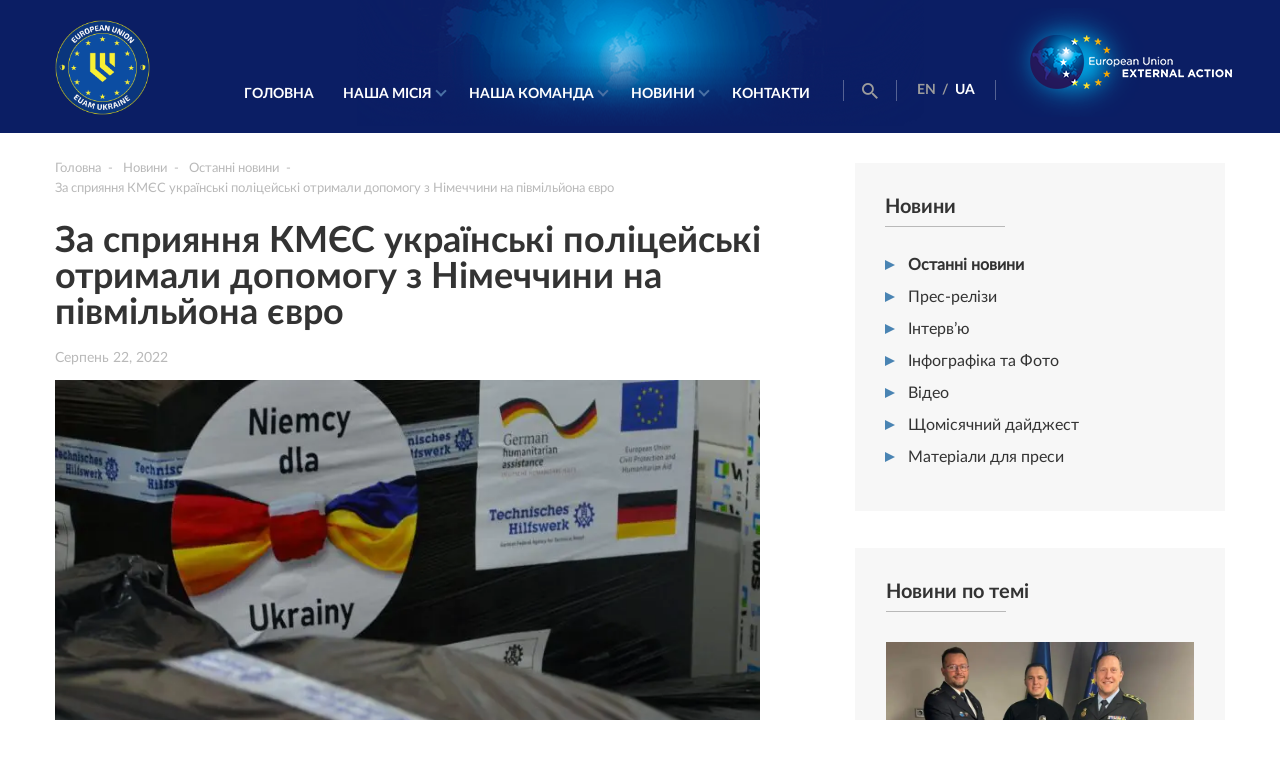

--- FILE ---
content_type: text/html; charset=UTF-8
request_url: https://www.euam-ukraine.eu/ua/news/euam-facilitates-delivery-of-german-assistance-to-ukraine-s-police-worth-half-a-million-euros/
body_size: 11261
content:
<!DOCTYPE html>
<html dir="ltr" lang="uk-UA"
	prefix="og: https://ogp.me/ns#" >
<head>
    <meta http-equiv="X-UA-Compatible" content="IE=edge"/>
    <meta name="viewport" content="width=device-width, initial-scale=1.0"/>
    

    
		<!-- All in One SEO 4.2.6.1 - aioseo.com -->
		<title>За сприяння КМЄС українські поліцейські отримали допомогу з Німеччини на півмільйона євро — EUAM Ukraine</title>
		<meta name="robots" content="max-image-preview:large" />
		<meta name="keywords" content="передача обладнання,німеччина,львів,останні новини,новини" />
		<link rel="canonical" href="https://www.euam-ukraine.eu/ua/news/euam-facilitates-delivery-of-german-assistance-to-ukraine-s-police-worth-half-a-million-euros/" />
		<meta name="generator" content="All in One SEO (AIOSEO) 4.2.6.1 " />
		<meta property="og:locale" content="uk_UA" />
		<meta property="og:site_name" content="EUAM Ukraine" />
		<meta property="og:type" content="article" />
		<meta property="og:title" content="За сприяння КМЄС українські поліцейські отримали допомогу з Німеччини на півмільйона євро — EUAM Ukraine" />
		<meta property="og:url" content="https://www.euam-ukraine.eu/ua/news/euam-facilitates-delivery-of-german-assistance-to-ukraine-s-police-worth-half-a-million-euros/" />
		<meta property="og:image" content="https://www.euam-ukraine.eu/wp-content/uploads/2022/08/DSC_0004-scaled.jpg" />
		<meta property="og:image:secure_url" content="https://www.euam-ukraine.eu/wp-content/uploads/2022/08/DSC_0004-scaled.jpg" />
		<meta property="og:image:width" content="2560" />
		<meta property="og:image:height" content="1823" />
		<meta property="article:published_time" content="2022-08-22T09:05:30+00:00" />
		<meta property="article:modified_time" content="2022-08-31T11:09:23+00:00" />
		<meta property="article:publisher" content="https://www.facebook.com/euamukraine" />
		<meta name="twitter:card" content="summary_large_image" />
		<meta name="twitter:site" content="@EUAM_Ukraine" />
		<meta name="twitter:title" content="За сприяння КМЄС українські поліцейські отримали допомогу з Німеччини на півмільйона євро — EUAM Ukraine" />
		<meta name="twitter:image" content="https://www.euam-ukraine.eu/wp-content/uploads/2022/08/DSC_0004-scaled.jpg" />
		<meta name="google" content="nositelinkssearchbox" />
		<script type="application/ld+json" class="aioseo-schema">
			{"@context":"https:\/\/schema.org","@graph":[{"@type":"Article","@id":"https:\/\/www.euam-ukraine.eu\/ua\/news\/euam-facilitates-delivery-of-german-assistance-to-ukraine-s-police-worth-half-a-million-euros\/#article","name":"\u0417\u0430 \u0441\u043f\u0440\u0438\u044f\u043d\u043d\u044f \u041a\u041c\u0404\u0421 \u0443\u043a\u0440\u0430\u0457\u043d\u0441\u044c\u043a\u0456 \u043f\u043e\u043b\u0456\u0446\u0435\u0439\u0441\u044c\u043a\u0456 \u043e\u0442\u0440\u0438\u043c\u0430\u043b\u0438 \u0434\u043e\u043f\u043e\u043c\u043e\u0433\u0443 \u0437 \u041d\u0456\u043c\u0435\u0447\u0447\u0438\u043d\u0438 \u043d\u0430 \u043f\u0456\u0432\u043c\u0456\u043b\u044c\u0439\u043e\u043d\u0430 \u0454\u0432\u0440\u043e \u2014 EUAM Ukraine","headline":"\u0417\u0430 \u0441\u043f\u0440\u0438\u044f\u043d\u043d\u044f \u041a\u041c\u0404\u0421 \u0443\u043a\u0440\u0430\u0457\u043d\u0441\u044c\u043a\u0456 \u043f\u043e\u043b\u0456\u0446\u0435\u0439\u0441\u044c\u043a\u0456 \u043e\u0442\u0440\u0438\u043c\u0430\u043b\u0438 \u0434\u043e\u043f\u043e\u043c\u043e\u0433\u0443 \u0437 \u041d\u0456\u043c\u0435\u0447\u0447\u0438\u043d\u0438 \u043d\u0430 \u043f\u0456\u0432\u043c\u0456\u043b\u044c\u0439\u043e\u043d\u0430 \u0454\u0432\u0440\u043e","author":{"@id":"https:\/\/www.euam-ukraine.eu\/ua\/author\/liuda\/#author"},"publisher":{"@id":"https:\/\/www.euam-ukraine.eu\/#organization"},"image":{"@type":"ImageObject","url":"https:\/\/www.euam-ukraine.eu\/wp-content\/uploads\/2022\/08\/DSC_0004-scaled.jpg","width":2560,"height":1823},"datePublished":"2022-08-22T09:05:30+02:00","dateModified":"2022-08-22T09:05:30+02:00","inLanguage":"uk-UA","mainEntityOfPage":{"@id":"https:\/\/www.euam-ukraine.eu\/ua\/news\/euam-facilitates-delivery-of-german-assistance-to-ukraine-s-police-worth-half-a-million-euros\/#webpage"},"isPartOf":{"@id":"https:\/\/www.euam-ukraine.eu\/ua\/news\/euam-facilitates-delivery-of-german-assistance-to-ukraine-s-police-worth-half-a-million-euros\/#webpage"},"articleSection":"\u041e\u0441\u0442\u0430\u043d\u043d\u0456 \u043d\u043e\u0432\u0438\u043d\u0438, \u041d\u043e\u0432\u0438\u043d\u0438, \u043f\u0435\u0440\u0435\u0434\u0430\u0447\u0430 \u043e\u0431\u043b\u0430\u0434\u043d\u0430\u043d\u043d\u044f, \u041d\u0456\u043c\u0435\u0447\u0447\u0438\u043d\u0430, \u041b\u044c\u0432\u0456\u0432, \u0423\u043a\u0440\u0430\u0457\u043d\u0441\u044c\u043a\u0430, pll_630346dac6cfb"},{"@type":"BreadcrumbList","@id":"https:\/\/www.euam-ukraine.eu\/ua\/news\/euam-facilitates-delivery-of-german-assistance-to-ukraine-s-police-worth-half-a-million-euros\/#breadcrumblist","itemListElement":[{"@type":"ListItem","@id":"https:\/\/www.euam-ukraine.eu\/#listItem","position":1,"item":{"@type":"WebPage","@id":"https:\/\/www.euam-ukraine.eu\/","name":"Home","description":"EUAM Ukraine","url":"https:\/\/www.euam-ukraine.eu\/"},"nextItem":"https:\/\/www.euam-ukraine.eu\/ua\/news\/euam-facilitates-delivery-of-german-assistance-to-ukraine-s-police-worth-half-a-million-euros\/#listItem"},{"@type":"ListItem","@id":"https:\/\/www.euam-ukraine.eu\/ua\/news\/euam-facilitates-delivery-of-german-assistance-to-ukraine-s-police-worth-half-a-million-euros\/#listItem","position":2,"item":{"@type":"WebPage","@id":"https:\/\/www.euam-ukraine.eu\/ua\/news\/euam-facilitates-delivery-of-german-assistance-to-ukraine-s-police-worth-half-a-million-euros\/","name":"\u0417\u0430 \u0441\u043f\u0440\u0438\u044f\u043d\u043d\u044f \u041a\u041c\u0404\u0421 \u0443\u043a\u0440\u0430\u0457\u043d\u0441\u044c\u043a\u0456 \u043f\u043e\u043b\u0456\u0446\u0435\u0439\u0441\u044c\u043a\u0456 \u043e\u0442\u0440\u0438\u043c\u0430\u043b\u0438 \u0434\u043e\u043f\u043e\u043c\u043e\u0433\u0443 \u0437 \u041d\u0456\u043c\u0435\u0447\u0447\u0438\u043d\u0438 \u043d\u0430 \u043f\u0456\u0432\u043c\u0456\u043b\u044c\u0439\u043e\u043d\u0430 \u0454\u0432\u0440\u043e","url":"https:\/\/www.euam-ukraine.eu\/ua\/news\/euam-facilitates-delivery-of-german-assistance-to-ukraine-s-police-worth-half-a-million-euros\/"},"previousItem":"https:\/\/www.euam-ukraine.eu\/#listItem"}]},{"@type":"Organization","@id":"https:\/\/www.euam-ukraine.eu\/#organization","name":"EU Advisory Mission Ukraine","url":"https:\/\/www.euam-ukraine.eu\/","logo":{"@type":"ImageObject","url":"https:\/\/www.euam-ukraine.eu\/wp-content\/uploads\/2023\/04\/IMG_5262-scaled.jpg","@id":"https:\/\/www.euam-ukraine.eu\/#organizationLogo","width":2560,"height":1707},"image":{"@id":"https:\/\/www.euam-ukraine.eu\/#organizationLogo"},"sameAs":["https:\/\/www.facebook.com\/euamukraine","https:\/\/twitter.com\/EUAM_Ukraine","https:\/\/www.instagram.com\/euam_ukraine\/","https:\/\/www.youtube.com\/channel\/UCQ136zIRJ7s6mdAR7GtwU5w","https:\/\/www.linkedin.com\/company\/euam-ukraine\/"]},{"@type":"WebPage","@id":"https:\/\/www.euam-ukraine.eu\/ua\/news\/euam-facilitates-delivery-of-german-assistance-to-ukraine-s-police-worth-half-a-million-euros\/#webpage","url":"https:\/\/www.euam-ukraine.eu\/ua\/news\/euam-facilitates-delivery-of-german-assistance-to-ukraine-s-police-worth-half-a-million-euros\/","name":"\u0417\u0430 \u0441\u043f\u0440\u0438\u044f\u043d\u043d\u044f \u041a\u041c\u0404\u0421 \u0443\u043a\u0440\u0430\u0457\u043d\u0441\u044c\u043a\u0456 \u043f\u043e\u043b\u0456\u0446\u0435\u0439\u0441\u044c\u043a\u0456 \u043e\u0442\u0440\u0438\u043c\u0430\u043b\u0438 \u0434\u043e\u043f\u043e\u043c\u043e\u0433\u0443 \u0437 \u041d\u0456\u043c\u0435\u0447\u0447\u0438\u043d\u0438 \u043d\u0430 \u043f\u0456\u0432\u043c\u0456\u043b\u044c\u0439\u043e\u043d\u0430 \u0454\u0432\u0440\u043e \u2014 EUAM Ukraine","inLanguage":"uk-UA","isPartOf":{"@id":"https:\/\/www.euam-ukraine.eu\/#website"},"breadcrumb":{"@id":"https:\/\/www.euam-ukraine.eu\/ua\/news\/euam-facilitates-delivery-of-german-assistance-to-ukraine-s-police-worth-half-a-million-euros\/#breadcrumblist"},"author":"https:\/\/www.euam-ukraine.eu\/ua\/author\/liuda\/#author","creator":"https:\/\/www.euam-ukraine.eu\/ua\/author\/liuda\/#author","image":{"@type":"ImageObject","url":"https:\/\/www.euam-ukraine.eu\/wp-content\/uploads\/2022\/08\/DSC_0004-scaled.jpg","@id":"https:\/\/www.euam-ukraine.eu\/#mainImage","width":2560,"height":1823},"primaryImageOfPage":{"@id":"https:\/\/www.euam-ukraine.eu\/ua\/news\/euam-facilitates-delivery-of-german-assistance-to-ukraine-s-police-worth-half-a-million-euros\/#mainImage"},"datePublished":"2022-08-22T09:05:30+02:00","dateModified":"2022-08-31T11:09:23+02:00"},{"@type":"WebSite","@id":"https:\/\/www.euam-ukraine.eu\/#website","url":"https:\/\/www.euam-ukraine.eu\/","name":"EUAM Ukraine","description":"EUAM Ukraine","inLanguage":"uk-UA","publisher":{"@id":"https:\/\/www.euam-ukraine.eu\/#organization"}}]}
		</script>
		<script type="text/javascript" >
			window.ga=window.ga||function(){(ga.q=ga.q||[]).push(arguments)};ga.l=+new Date;
			ga('create', "UA-64419571-1", 'auto');
			ga('send', 'pageview');
		</script>
		<script async src="https://www.google-analytics.com/analytics.js"></script>
		<!-- All in One SEO -->

<link rel="alternate" href="https://www.euam-ukraine.eu/news/euam-facilitates-delivery-of-german-assistance-to-ukraine-s-police-worth-half-a-million-euros/" hreflang="en" />
<link rel="alternate" href="https://www.euam-ukraine.eu/ua/news/euam-facilitates-delivery-of-german-assistance-to-ukraine-s-police-worth-half-a-million-euros/" hreflang="uk" />
<link rel='dns-prefetch' href='//cdnjs.cloudflare.com' />
<link rel='dns-prefetch' href='//platform.twitter.com' />
<link rel='dns-prefetch' href='//ajax.googleapis.com' />
<script type="text/javascript">
window._wpemojiSettings = {"baseUrl":"https:\/\/s.w.org\/images\/core\/emoji\/14.0.0\/72x72\/","ext":".png","svgUrl":"https:\/\/s.w.org\/images\/core\/emoji\/14.0.0\/svg\/","svgExt":".svg","source":{"concatemoji":"https:\/\/www.euam-ukraine.eu\/wp-includes\/js\/wp-emoji-release.min.js?ver=6.1"}};
/*! This file is auto-generated */
!function(e,a,t){var n,r,o,i=a.createElement("canvas"),p=i.getContext&&i.getContext("2d");function s(e,t){var a=String.fromCharCode,e=(p.clearRect(0,0,i.width,i.height),p.fillText(a.apply(this,e),0,0),i.toDataURL());return p.clearRect(0,0,i.width,i.height),p.fillText(a.apply(this,t),0,0),e===i.toDataURL()}function c(e){var t=a.createElement("script");t.src=e,t.defer=t.type="text/javascript",a.getElementsByTagName("head")[0].appendChild(t)}for(o=Array("flag","emoji"),t.supports={everything:!0,everythingExceptFlag:!0},r=0;r<o.length;r++)t.supports[o[r]]=function(e){if(p&&p.fillText)switch(p.textBaseline="top",p.font="600 32px Arial",e){case"flag":return s([127987,65039,8205,9895,65039],[127987,65039,8203,9895,65039])?!1:!s([55356,56826,55356,56819],[55356,56826,8203,55356,56819])&&!s([55356,57332,56128,56423,56128,56418,56128,56421,56128,56430,56128,56423,56128,56447],[55356,57332,8203,56128,56423,8203,56128,56418,8203,56128,56421,8203,56128,56430,8203,56128,56423,8203,56128,56447]);case"emoji":return!s([129777,127995,8205,129778,127999],[129777,127995,8203,129778,127999])}return!1}(o[r]),t.supports.everything=t.supports.everything&&t.supports[o[r]],"flag"!==o[r]&&(t.supports.everythingExceptFlag=t.supports.everythingExceptFlag&&t.supports[o[r]]);t.supports.everythingExceptFlag=t.supports.everythingExceptFlag&&!t.supports.flag,t.DOMReady=!1,t.readyCallback=function(){t.DOMReady=!0},t.supports.everything||(n=function(){t.readyCallback()},a.addEventListener?(a.addEventListener("DOMContentLoaded",n,!1),e.addEventListener("load",n,!1)):(e.attachEvent("onload",n),a.attachEvent("onreadystatechange",function(){"complete"===a.readyState&&t.readyCallback()})),(e=t.source||{}).concatemoji?c(e.concatemoji):e.wpemoji&&e.twemoji&&(c(e.twemoji),c(e.wpemoji)))}(window,document,window._wpemojiSettings);
</script>
<style type="text/css">
img.wp-smiley,
img.emoji {
	display: inline !important;
	border: none !important;
	box-shadow: none !important;
	height: 1em !important;
	width: 1em !important;
	margin: 0 0.07em !important;
	vertical-align: -0.1em !important;
	background: none !important;
	padding: 0 !important;
}
</style>
	<link rel='stylesheet' id='wp-block-library-css' href='https://www.euam-ukraine.eu/wp-includes/css/dist/block-library/style.min.css?ver=6.1' type='text/css' media='all' />
<link rel='stylesheet' id='classic-theme-styles-css' href='https://www.euam-ukraine.eu/wp-includes/css/classic-themes.min.css?ver=1' type='text/css' media='all' />
<style id='global-styles-inline-css' type='text/css'>
body{--wp--preset--color--black: #000000;--wp--preset--color--cyan-bluish-gray: #abb8c3;--wp--preset--color--white: #ffffff;--wp--preset--color--pale-pink: #f78da7;--wp--preset--color--vivid-red: #cf2e2e;--wp--preset--color--luminous-vivid-orange: #ff6900;--wp--preset--color--luminous-vivid-amber: #fcb900;--wp--preset--color--light-green-cyan: #7bdcb5;--wp--preset--color--vivid-green-cyan: #00d084;--wp--preset--color--pale-cyan-blue: #8ed1fc;--wp--preset--color--vivid-cyan-blue: #0693e3;--wp--preset--color--vivid-purple: #9b51e0;--wp--preset--gradient--vivid-cyan-blue-to-vivid-purple: linear-gradient(135deg,rgba(6,147,227,1) 0%,rgb(155,81,224) 100%);--wp--preset--gradient--light-green-cyan-to-vivid-green-cyan: linear-gradient(135deg,rgb(122,220,180) 0%,rgb(0,208,130) 100%);--wp--preset--gradient--luminous-vivid-amber-to-luminous-vivid-orange: linear-gradient(135deg,rgba(252,185,0,1) 0%,rgba(255,105,0,1) 100%);--wp--preset--gradient--luminous-vivid-orange-to-vivid-red: linear-gradient(135deg,rgba(255,105,0,1) 0%,rgb(207,46,46) 100%);--wp--preset--gradient--very-light-gray-to-cyan-bluish-gray: linear-gradient(135deg,rgb(238,238,238) 0%,rgb(169,184,195) 100%);--wp--preset--gradient--cool-to-warm-spectrum: linear-gradient(135deg,rgb(74,234,220) 0%,rgb(151,120,209) 20%,rgb(207,42,186) 40%,rgb(238,44,130) 60%,rgb(251,105,98) 80%,rgb(254,248,76) 100%);--wp--preset--gradient--blush-light-purple: linear-gradient(135deg,rgb(255,206,236) 0%,rgb(152,150,240) 100%);--wp--preset--gradient--blush-bordeaux: linear-gradient(135deg,rgb(254,205,165) 0%,rgb(254,45,45) 50%,rgb(107,0,62) 100%);--wp--preset--gradient--luminous-dusk: linear-gradient(135deg,rgb(255,203,112) 0%,rgb(199,81,192) 50%,rgb(65,88,208) 100%);--wp--preset--gradient--pale-ocean: linear-gradient(135deg,rgb(255,245,203) 0%,rgb(182,227,212) 50%,rgb(51,167,181) 100%);--wp--preset--gradient--electric-grass: linear-gradient(135deg,rgb(202,248,128) 0%,rgb(113,206,126) 100%);--wp--preset--gradient--midnight: linear-gradient(135deg,rgb(2,3,129) 0%,rgb(40,116,252) 100%);--wp--preset--duotone--dark-grayscale: url('#wp-duotone-dark-grayscale');--wp--preset--duotone--grayscale: url('#wp-duotone-grayscale');--wp--preset--duotone--purple-yellow: url('#wp-duotone-purple-yellow');--wp--preset--duotone--blue-red: url('#wp-duotone-blue-red');--wp--preset--duotone--midnight: url('#wp-duotone-midnight');--wp--preset--duotone--magenta-yellow: url('#wp-duotone-magenta-yellow');--wp--preset--duotone--purple-green: url('#wp-duotone-purple-green');--wp--preset--duotone--blue-orange: url('#wp-duotone-blue-orange');--wp--preset--font-size--small: 13px;--wp--preset--font-size--medium: 20px;--wp--preset--font-size--large: 36px;--wp--preset--font-size--x-large: 42px;--wp--preset--spacing--20: 0.44rem;--wp--preset--spacing--30: 0.67rem;--wp--preset--spacing--40: 1rem;--wp--preset--spacing--50: 1.5rem;--wp--preset--spacing--60: 2.25rem;--wp--preset--spacing--70: 3.38rem;--wp--preset--spacing--80: 5.06rem;}:where(.is-layout-flex){gap: 0.5em;}body .is-layout-flow > .alignleft{float: left;margin-inline-start: 0;margin-inline-end: 2em;}body .is-layout-flow > .alignright{float: right;margin-inline-start: 2em;margin-inline-end: 0;}body .is-layout-flow > .aligncenter{margin-left: auto !important;margin-right: auto !important;}body .is-layout-constrained > .alignleft{float: left;margin-inline-start: 0;margin-inline-end: 2em;}body .is-layout-constrained > .alignright{float: right;margin-inline-start: 2em;margin-inline-end: 0;}body .is-layout-constrained > .aligncenter{margin-left: auto !important;margin-right: auto !important;}body .is-layout-constrained > :where(:not(.alignleft):not(.alignright):not(.alignfull)){max-width: var(--wp--style--global--content-size);margin-left: auto !important;margin-right: auto !important;}body .is-layout-constrained > .alignwide{max-width: var(--wp--style--global--wide-size);}body .is-layout-flex{display: flex;}body .is-layout-flex{flex-wrap: wrap;align-items: center;}body .is-layout-flex > *{margin: 0;}:where(.wp-block-columns.is-layout-flex){gap: 2em;}.has-black-color{color: var(--wp--preset--color--black) !important;}.has-cyan-bluish-gray-color{color: var(--wp--preset--color--cyan-bluish-gray) !important;}.has-white-color{color: var(--wp--preset--color--white) !important;}.has-pale-pink-color{color: var(--wp--preset--color--pale-pink) !important;}.has-vivid-red-color{color: var(--wp--preset--color--vivid-red) !important;}.has-luminous-vivid-orange-color{color: var(--wp--preset--color--luminous-vivid-orange) !important;}.has-luminous-vivid-amber-color{color: var(--wp--preset--color--luminous-vivid-amber) !important;}.has-light-green-cyan-color{color: var(--wp--preset--color--light-green-cyan) !important;}.has-vivid-green-cyan-color{color: var(--wp--preset--color--vivid-green-cyan) !important;}.has-pale-cyan-blue-color{color: var(--wp--preset--color--pale-cyan-blue) !important;}.has-vivid-cyan-blue-color{color: var(--wp--preset--color--vivid-cyan-blue) !important;}.has-vivid-purple-color{color: var(--wp--preset--color--vivid-purple) !important;}.has-black-background-color{background-color: var(--wp--preset--color--black) !important;}.has-cyan-bluish-gray-background-color{background-color: var(--wp--preset--color--cyan-bluish-gray) !important;}.has-white-background-color{background-color: var(--wp--preset--color--white) !important;}.has-pale-pink-background-color{background-color: var(--wp--preset--color--pale-pink) !important;}.has-vivid-red-background-color{background-color: var(--wp--preset--color--vivid-red) !important;}.has-luminous-vivid-orange-background-color{background-color: var(--wp--preset--color--luminous-vivid-orange) !important;}.has-luminous-vivid-amber-background-color{background-color: var(--wp--preset--color--luminous-vivid-amber) !important;}.has-light-green-cyan-background-color{background-color: var(--wp--preset--color--light-green-cyan) !important;}.has-vivid-green-cyan-background-color{background-color: var(--wp--preset--color--vivid-green-cyan) !important;}.has-pale-cyan-blue-background-color{background-color: var(--wp--preset--color--pale-cyan-blue) !important;}.has-vivid-cyan-blue-background-color{background-color: var(--wp--preset--color--vivid-cyan-blue) !important;}.has-vivid-purple-background-color{background-color: var(--wp--preset--color--vivid-purple) !important;}.has-black-border-color{border-color: var(--wp--preset--color--black) !important;}.has-cyan-bluish-gray-border-color{border-color: var(--wp--preset--color--cyan-bluish-gray) !important;}.has-white-border-color{border-color: var(--wp--preset--color--white) !important;}.has-pale-pink-border-color{border-color: var(--wp--preset--color--pale-pink) !important;}.has-vivid-red-border-color{border-color: var(--wp--preset--color--vivid-red) !important;}.has-luminous-vivid-orange-border-color{border-color: var(--wp--preset--color--luminous-vivid-orange) !important;}.has-luminous-vivid-amber-border-color{border-color: var(--wp--preset--color--luminous-vivid-amber) !important;}.has-light-green-cyan-border-color{border-color: var(--wp--preset--color--light-green-cyan) !important;}.has-vivid-green-cyan-border-color{border-color: var(--wp--preset--color--vivid-green-cyan) !important;}.has-pale-cyan-blue-border-color{border-color: var(--wp--preset--color--pale-cyan-blue) !important;}.has-vivid-cyan-blue-border-color{border-color: var(--wp--preset--color--vivid-cyan-blue) !important;}.has-vivid-purple-border-color{border-color: var(--wp--preset--color--vivid-purple) !important;}.has-vivid-cyan-blue-to-vivid-purple-gradient-background{background: var(--wp--preset--gradient--vivid-cyan-blue-to-vivid-purple) !important;}.has-light-green-cyan-to-vivid-green-cyan-gradient-background{background: var(--wp--preset--gradient--light-green-cyan-to-vivid-green-cyan) !important;}.has-luminous-vivid-amber-to-luminous-vivid-orange-gradient-background{background: var(--wp--preset--gradient--luminous-vivid-amber-to-luminous-vivid-orange) !important;}.has-luminous-vivid-orange-to-vivid-red-gradient-background{background: var(--wp--preset--gradient--luminous-vivid-orange-to-vivid-red) !important;}.has-very-light-gray-to-cyan-bluish-gray-gradient-background{background: var(--wp--preset--gradient--very-light-gray-to-cyan-bluish-gray) !important;}.has-cool-to-warm-spectrum-gradient-background{background: var(--wp--preset--gradient--cool-to-warm-spectrum) !important;}.has-blush-light-purple-gradient-background{background: var(--wp--preset--gradient--blush-light-purple) !important;}.has-blush-bordeaux-gradient-background{background: var(--wp--preset--gradient--blush-bordeaux) !important;}.has-luminous-dusk-gradient-background{background: var(--wp--preset--gradient--luminous-dusk) !important;}.has-pale-ocean-gradient-background{background: var(--wp--preset--gradient--pale-ocean) !important;}.has-electric-grass-gradient-background{background: var(--wp--preset--gradient--electric-grass) !important;}.has-midnight-gradient-background{background: var(--wp--preset--gradient--midnight) !important;}.has-small-font-size{font-size: var(--wp--preset--font-size--small) !important;}.has-medium-font-size{font-size: var(--wp--preset--font-size--medium) !important;}.has-large-font-size{font-size: var(--wp--preset--font-size--large) !important;}.has-x-large-font-size{font-size: var(--wp--preset--font-size--x-large) !important;}
.wp-block-navigation a:where(:not(.wp-element-button)){color: inherit;}
:where(.wp-block-columns.is-layout-flex){gap: 2em;}
.wp-block-pullquote{font-size: 1.5em;line-height: 1.6;}
</style>
<link rel='stylesheet' id='contact_form-css' href='https://www.euam-ukraine.eu/wp-content/plugins/contact-form/css/contact-form.css?ver=1769889199' type='text/css' media='all' />
<link rel='stylesheet' id='intlTelInput-css' href='https://www.euam-ukraine.eu/wp-content/plugins/contact-form/css/intlTelInput.min.css?ver=1769889199' type='text/css' media='all' />
<link rel='stylesheet' id='wp-jquery-ui-css' href='https://www.euam-ukraine.eu/wp-content/plugins/creativecommons-wordpress-plugin-2.1-beta/css/jquery-ui.css?ver=6.1' type='text/css' media='all' />
<link rel='stylesheet' id='cc-button-css' href='https://www.euam-ukraine.eu/wp-content/plugins/creativecommons-wordpress-plugin-2.1-beta/css/cc-button.css?ver=1.1' type='text/css' media='all' />
<link rel='stylesheet' id='subscribers-css' href='https://www.euam-ukraine.eu/wp-content/plugins/subbscribes/css/subscribers.css?ver=1.0.5' type='text/css' media='all' />
<link rel='stylesheet' id='fonts-css' href='https://www.euam-ukraine.eu/wp-content/themes/euam/css/fonts.css?ver=2.9.5' type='text/css' media='all' />
<link rel='stylesheet' id='main-css' href='https://www.euam-ukraine.eu/wp-content/themes/euam/css/main.min.css?ver=2.9.5' type='text/css' media='all' />
<link rel='stylesheet' id='medias-css' href='https://www.euam-ukraine.eu/wp-content/themes/euam/css/media.min.css?ver=2.9.5' type='text/css' media='all' />
<link rel='stylesheet' id='slick-css-css' href='https://www.euam-ukraine.eu/wp-content/themes/euam/libs/slick/slick.css?ver=2.9.5' type='text/css' media='all' />
<link rel='stylesheet' id='slick-theme-css' href='https://www.euam-ukraine.eu/wp-content/themes/euam/libs/slick/slick-theme.css?ver=2.9.5' type='text/css' media='all' />
<link rel='stylesheet' id='icons-css' href='https://www.euam-ukraine.eu/wp-content/themes/euam/fonts/icomoon/icomoon.css?ver=2.9.5' type='text/css' media='all' />
<link rel='stylesheet' id='bootstrap-css' href='https://www.euam-ukraine.eu/wp-content/themes/euam/libs/bootstrap/bootstrap.min.css?ver=2.9.5' type='text/css' media='all' />
<script type='text/javascript' src='//ajax.googleapis.com/ajax/libs/jquery/2.1.3/jquery.min.js?ver=6.1' id='jquery-js'></script>
<link rel="https://api.w.org/" href="https://www.euam-ukraine.eu/wp-json/" /><link rel="alternate" type="application/json" href="https://www.euam-ukraine.eu/wp-json/wp/v2/posts/16773" /><link rel="EditURI" type="application/rsd+xml" title="RSD" href="https://www.euam-ukraine.eu/xmlrpc.php?rsd" />
<link rel="wlwmanifest" type="application/wlwmanifest+xml" href="https://www.euam-ukraine.eu/wp-includes/wlwmanifest.xml" />
<meta name="generator" content="WordPress 6.1" />
<link rel='shortlink' href='https://www.euam-ukraine.eu/?p=16773' />
    <link rel="apple-touch-icon" sizes="57x57" href="https://www.euam-ukraine.eu/wp-content/themes/euam/favicons/apple-icon-57x57.png">
    <link rel="apple-touch-icon" sizes="60x60" href="https://www.euam-ukraine.eu/wp-content/themes/euam/favicons/apple-icon-60x60.png">
    <link rel="apple-touch-icon" sizes="72x72" href="https://www.euam-ukraine.eu/wp-content/themes/euam/favicons/apple-icon-72x72.png">
    <link rel="apple-touch-icon" sizes="76x76" href="https://www.euam-ukraine.eu/wp-content/themes/euam/favicons/apple-icon-76x76.png">
    <link rel="apple-touch-icon" sizes="114x114" href="https://www.euam-ukraine.eu/wp-content/themes/euam/favicons/apple-icon-114x114.png">
    <link rel="apple-touch-icon" sizes="120x120" href="https://www.euam-ukraine.eu/wp-content/themes/euam/favicons/apple-icon-120x120.png">
    <link rel="apple-touch-icon" sizes="144x144" href="https://www.euam-ukraine.eu/wp-content/themes/euam/favicons/apple-icon-144x144.png">
    <link rel="apple-touch-icon" sizes="152x152" href="https://www.euam-ukraine.eu/wp-content/themes/euam/favicons/apple-icon-152x152.png">
    <link rel="apple-touch-icon" sizes="180x180" href="https://www.euam-ukraine.eu/wp-content/themes/euam/favicons/apple-icon-180x180.png">
    <link rel="icon" type="image/png" sizes="192x192"  href="https://www.euam-ukraine.eu/wp-content/themes/euam/favicons/android-icon-192x192.png">
    <link rel="icon" type="image/png" sizes="32x32" href="https://www.euam-ukraine.eu/wp-content/themes/euam/favicons/favicon-32x32.png">
    <link rel="icon" type="image/png" sizes="96x96" href="https://www.euam-ukraine.eu/wp-content/themes/euam/favicons/favicon-96x96.png">
    <link rel="icon" type="image/png" sizes="16x16" href="https://www.euam-ukraine.eu/wp-content/themes/euam/favicons/favicon-16x16.png">
    <link rel="manifest" href="https://www.euam-ukraine.eu/wp-content/themes/euam/favicons/manifest.json">
    <link rel="icon" type="image/x-icon" href="https://www.euam-ukraine.eu/wp-content/themes/euam/favicons/favicon.ico">
    <meta name="msapplication-TileColor" content="#ffffff">
    <meta name="msapplication-TileImage" content="https://www.euam-ukraine.eu/wp-content/themes/euam/favicons/ms-icon-144x144.png">
    <meta name="theme-color" content="#0b1e64">
<link rel="icon" href="https://www.euam-ukraine.eu/wp-content/uploads/2023/04/cropped-EUAM-insignia-1-32x32.png" sizes="32x32" />
<link rel="icon" href="https://www.euam-ukraine.eu/wp-content/uploads/2023/04/cropped-EUAM-insignia-1-192x192.png" sizes="192x192" />
<link rel="apple-touch-icon" href="https://www.euam-ukraine.eu/wp-content/uploads/2023/04/cropped-EUAM-insignia-1-180x180.png" />
<meta name="msapplication-TileImage" content="https://www.euam-ukraine.eu/wp-content/uploads/2023/04/cropped-EUAM-insignia-1-270x270.png" />
</head>
<body>
<header id="home" class="main-head">
    <div class="container">
        <div class="row">
            <div class="col-lg-2 col-md-2 col-sm-2 col-xs-2">
                <div class="logo-container">
                    <a href="https://www.euam-ukraine.eu/ua/"><img style="max-width: 95px" src="https://www.euam-ukraine.eu/wp-content/themes/euam/img/EUAM_insignia.png" alt=""></a>
                </div>
            </div>
            <div class="main-menu">
                <div class="language-menu">
                    <ul>
                                                                                                                    <li class=""><a hreflang="en"
                                                              href="https://www.euam-ukraine.eu/news/euam-facilitates-delivery-of-german-assistance-to-ukraine-s-police-worth-half-a-million-euros/">
                                        EN</a>
                                </li>
                                                                    <span>/</span>
                                                                                                                                                            <li class="active"><a hreflang="ua"
                                                              href="https://www.euam-ukraine.eu/ua/news/euam-facilitates-delivery-of-german-assistance-to-ukraine-s-police-worth-half-a-million-euros/">
                                        UA</a>
                                </li>
                                                                                                                                        </ul>
                </div>
                <ul id="menu-main_menu_ua" class="nav-menu desktop"><li id="menu-item-185" class="menu-item menu-item-type-custom menu-item-object-custom menu-item-185"><a href="/ua/">Головна</a></li>
<li id="menu-item-1176" class="menu-item menu-item-type-post_type menu-item-object-page menu-item-has-children menu-item-1176"><a href="https://www.euam-ukraine.eu/ua/our-mission/">Наша місія</a>
<ul class="sub-menu">
	<li id="menu-item-184" class="menu-item menu-item-type-post_type menu-item-object-page menu-item-184"><a href="https://www.euam-ukraine.eu/ua/our-mission/about-us/">Про нас</a></li>
	<li id="menu-item-231" class="menu-item menu-item-type-post_type menu-item-object-page menu-item-231"><a href="https://www.euam-ukraine.eu/ua/our-mission/the-civilian-security-sector/">Сектор цивільної безпеки</a></li>
	<li id="menu-item-257" class="menu-item menu-item-type-post_type menu-item-object-page menu-item-257"><a href="https://www.euam-ukraine.eu/ua/our-mission/our-priorities/">Наш мандат та пріоритети</a></li>
	<li id="menu-item-8957" class="menu-item menu-item-type-post_type menu-item-object-page menu-item-8957"><a href="https://www.euam-ukraine.eu/ua/our-mission/eu-missions-worldwide/">Місії ЄС у світі</a></li>
	<li id="menu-item-319" class="menu-item menu-item-type-post_type menu-item-object-page menu-item-319"><a href="https://www.euam-ukraine.eu/ua/our-mission/vacancies/">Вакансії</a></li>
	<li id="menu-item-21894" class="menu-item menu-item-type-post_type menu-item-object-page menu-item-21894"><a href="https://www.euam-ukraine.eu/tenders-2/">Тендери</a></li>
</ul>
</li>
<li id="menu-item-1177" class="menu-item menu-item-type-post_type menu-item-object-page menu-item-has-children menu-item-1177"><a href="https://www.euam-ukraine.eu/ua/our-team/">Наша команда</a>
<ul class="sub-menu">
	<li id="menu-item-414" class="menu-item menu-item-type-post_type menu-item-object-page menu-item-414"><a href="https://www.euam-ukraine.eu/ua/our-team/leadership/">Керівництво</a></li>
	<li id="menu-item-7923" class="menu-item menu-item-type-post_type menu-item-object-page menu-item-7923"><a href="https://www.euam-ukraine.eu/ua/our-team/mission-organigram/">Структура місії</a></li>
</ul>
</li>
<li id="menu-item-1178" class="menu-item menu-item-type-taxonomy menu-item-object-category current-post-ancestor current-menu-parent current-post-parent menu-item-has-children menu-item-1178"><a href="https://www.euam-ukraine.eu/ua/news/">Новини</a>
<ul class="sub-menu">
	<li id="menu-item-454" class="menu-item menu-item-type-taxonomy menu-item-object-category current-post-ancestor current-menu-parent current-post-parent menu-item-454"><a href="https://www.euam-ukraine.eu/ua/news/latest-news/">Останні новини</a></li>
	<li id="menu-item-6828" class="menu-item menu-item-type-taxonomy menu-item-object-category menu-item-6828"><a href="https://www.euam-ukraine.eu/ua/news/press-releases/">Прес-релізи</a></li>
	<li id="menu-item-456" class="menu-item menu-item-type-taxonomy menu-item-object-category menu-item-456"><a href="https://www.euam-ukraine.eu/ua/news/opinion/">Інтерв’ю</a></li>
	<li id="menu-item-457" class="menu-item menu-item-type-taxonomy menu-item-object-category menu-item-457"><a href="https://www.euam-ukraine.eu/ua/news/infographics/">Інфографіка та Фото</a></li>
	<li id="menu-item-458" class="menu-item menu-item-type-taxonomy menu-item-object-category menu-item-458"><a href="https://www.euam-ukraine.eu/ua/news/video/">Відео</a></li>
	<li id="menu-item-460" class="menu-item menu-item-type-taxonomy menu-item-object-category menu-item-460"><a href="https://www.euam-ukraine.eu/ua/news/press-material/">Матеріали для преси</a></li>
</ul>
</li>
<li id="menu-item-444" class="menu-item menu-item-type-post_type menu-item-object-page menu-item-444"><a href="https://www.euam-ukraine.eu/ua/contacts/">Контакти</a></li>
</ul>
                                    <h3></h3>
                <ul class="social-nav">
                <li><a href="https://twitter.com/euam_ukraine" target="_blank"><div class="icon-x-footer"><svg viewBox="0 0 24 24" aria-hidden="true" class="r-18jsvk2 r-4qtqp9 r-yyyyoo r-16y2uox r-8kz0gk r-dnmrzs r-bnwqim r-1plcrui r-lrvibr r-lrsllp"><g><path d="M18.244 2.25h3.308l-7.227 8.26 8.502 11.24H16.17l-5.214-6.817L4.99 21.75H1.68l7.73-8.835L1.254 2.25H8.08l4.713 6.231zm-1.161 17.52h1.833L7.084 4.126H5.117z"></path></g></svg></div></a></li>
                <li><a href="https://www.facebook.com/euamukraine" target="_blank"><i class="icon-facebookfooter"></i></a></li>
                <li><a href="https://www.youtube.com/channel/UCQ136zIRJ7s6mdAR7GtwU5w" target="_blank"><i class="icon-youtubefooter"></i></a></li>
                <li><a href="https://www.linkedin.com/company/euam-ukraine/" target="_blank"><i class="icon-linkedfooter"></i></a></li>
                <li><a href="https://www.flickr.com/photos/132722869@N02/" target="_blank"><i class="icon-flikrfooter"></i></a></li>
                <li><a href="https://www.instagram.com/euam_ukraine/" target="_blank"><i class="instagramfooter"></i></a></li></ul>                
            </div>

            <div class="menu-adaptive-button">
                <div id="nav-icon3">
                    <a href="#">
                        <span></span>
                        <span></span>
                        <span></span>
                        <span></span>
                        <span>Меню</span>
                    </a>
                </div>
            </div>
            <div class="navigation-block">
                <div class="search-block">
                    <a href="#"><i class="icon-search"></i></a>
                </div>
                <div class="language-menu">
                    <ul>
                                                                                                                    <li class=""><a hreflang="en" href="https://www.euam-ukraine.eu/news/euam-facilitates-delivery-of-german-assistance-to-ukraine-s-police-worth-half-a-million-euros/">
                                        EN</a>
                                </li>
                                                                    <span>/</span>
                                                                                                                                                            <li class="active"><a hreflang="ua" href="https://www.euam-ukraine.eu/ua/news/euam-facilitates-delivery-of-german-assistance-to-ukraine-s-police-worth-half-a-million-euros/">
                                        UA</a>
                                </li>
                                                                                                                                        </ul>
                </div>
            </div>

            <div class="logo-container-right">
                <a href="https://eeas.europa.eu/headquarters/headquarters-homepage_en" target="_blank"><img
                        src="https://www.euam-ukraine.eu/wp-content/themes/euam/img/logo2.png?v=2" alt=""></a>
            </div>
        </div>
    </div>
</header>    <section id="content" class="main-content">
        <div class="container">
            <div class="row">
                <div class="col-lg-8 col-md-12 col-xs-12">
                    <div class="latest-news">
                        <div class="news-open">
                            <ul class="navigation-pages" itemscope itemtype="http://schema.org/BreadcrumbList"><li itemprop="itemListElement" itemscope itemtype="http://schema.org/ListItem"><a href="https://www.euam-ukraine.eu/ua/" itemprop="item" class="home"><span itemprop="name" style="color: #b9b9b9;font-size: 13px;display: inline-block;">Головна</span></a></li>  <li itemprop="itemListElement" itemscope itemtype="http://schema.org/ListItem"><a href="https://www.euam-ukraine.eu/ua/news/" itemprop="item"><span itemprop="name" style="color: #b9b9b9;font-size: 13px;display: inline-block;">Новини</span></a></li>  <li itemprop="itemListElement" itemscope itemtype="http://schema.org/ListItem"><a href="https://www.euam-ukraine.eu/ua/news/latest-news/" itemprop="item"><span itemprop="name" style="color: #b9b9b9;font-size: 13px;display: inline-block;">Останні новини</span></a></li>  <li class="current"><a>За сприяння КМЄС українські поліцейські отримали допомогу з Німеччини на півмільйона євро</a></li></ul><!-- .breadcrumbs -->
                                                                                            <h3 class="content__title">За сприяння КМЄС українські поліцейські отримали допомогу з Німеччини на півмільйона євро</h3>
                                <span class="date">Серпень 22, 2022</span>
                                                                <div class="img-wrapper">
                                    <img src="https://www.euam-ukraine.eu/wp-content/uploads/2022/08/DSC_0004-770x452.jpg" alt="">
                                </div>
                                                                 <p style="text-align: justify;">За сприяння Консультативної місії ЄС #КМЄС українські правоохоронці отримали допомогу від Федерального управління кримінальної поліції Німеччини загальною вартістю майже півмільона євро:</p>
<ul style="list-style-type: circle; text-align: justify;">
	<li>обладнання та засоби спеціального призначення, зокрема медичні набори</li>
	<li>захисне спорядження – бронежилети</li>
	<li> тактичні окуляри</li>
	<li>прилади супутникового зв’язку</li>
	<li> комп’ютерне обладнання</li>
	<li> прилади нічного бачення</li>
</ul>
<p style="text-align: justify;">За словами заступника очільника поліції Львівській області Володимира Ільчишина, допомога посилить продуктивність правоохоронців, які виконують завдання у східних та південних регіонах України.</p>
<p style="text-align: justify;">«КМЄС рада сприяти співпраці між поліцією України та Німеччини. У такі складні часи ефективне співробітництво, підтримка, а також обмін досвідом між правоохоронцями відіграють ключову роль. Ми сподіваємося на те, що ця допомога стане внеском у справу захисту громадян України», – зазначив в.о. голови Львівського регіонального офісу КМЄС Маркус Ролофс.</p>
<p><img decoding="async" src="https://www.euam-ukraine.eu/wp-content/uploads/2022/08/DSC_0063-750x405.jpg" alt="" width="750" height="405" class="aligncenter size-large wp-image-16771" srcset="https://www.euam-ukraine.eu/wp-content/uploads/2022/08/DSC_0063-750x405.jpg 750w, https://www.euam-ukraine.eu/wp-content/uploads/2022/08/DSC_0063-300x162.jpg 300w, https://www.euam-ukraine.eu/wp-content/uploads/2022/08/DSC_0063-768x415.jpg 768w, https://www.euam-ukraine.eu/wp-content/uploads/2022/08/DSC_0063-1536x830.jpg 1536w, https://www.euam-ukraine.eu/wp-content/uploads/2022/08/DSC_0063-2048x1106.jpg 2048w, https://www.euam-ukraine.eu/wp-content/uploads/2022/08/DSC_0063-250x135.jpg 250w" sizes="(max-width: 750px) 100vw, 750px" /></p>                                                                    <ul class="tags-nav" style="clear: both">
                                                                                    <li><a href="https://www.euam-ukraine.eu/ua/tag/donation/">передача обладнання</a></li>
                                                                                    <li><a href="https://www.euam-ukraine.eu/ua/tag/nimechchina/">Німеччина</a></li>
                                                                                    <li><a href="https://www.euam-ukraine.eu/ua/tag/lviv/">Львів</a></li>
                                                                            </ul>

                                <div class="share-block">
    <span>Поділитися новиною:</span>
        <ul class="share-nav">
        <li><a onclick="social_share('fb')" href="javascript:void(0)"><i class="icon-facebook-logo"></i></a></li>
        <li><a onclick="social_share('tw')" href="javascript:void(0)"><i class="icon-x2"></i></a></li>
        <li><a onclick="social_share('pn')" href="javascript:void(0)"><i class="icon-pinterest-logo"></i></a></li>
        <li><a onclick="social_share('gp')" href="javascript:void(0)"><i class="icon-google-plus-symbol"></i></a></li>
        <li><a href="/ua/feed/" target="_blank"><i class="icon-rss-symbol"></i></a></li>
        <li><a href="mailto:?subject=За сприяння КМЄС українські поліцейські отримали допомогу з Німеччини на півмільйона євро&amp;body=https://www.euam-ukraine.eu/ua/news/euam-facilitates-delivery-of-german-assistance-to-ukraine-s-police-worth-half-a-million-euros/"><i class="icon-close-envelope"></i></a></li>
    </ul>
</div>                            <div class="related-news"></div>
                        </div>
                    </div>
                </div>
                <div class="col-lg-4 col-md-12 col-xs-12">
                    <div class="sidebar-content">
                            <div class="mission-block">
        <div class="block-wrapper">
            <h3>Новини</h3>
        </div>
        <ul class="sidebar-news-nav">
                            <li class="active"><a
                        href="https://www.euam-ukraine.eu/ua/news/latest-news/">Останні новини</a></li>
                            <li class=""><a
                        href="https://www.euam-ukraine.eu/ua/news/press-releases/">Прес-релізи</a></li>
                            <li class=""><a
                        href="https://www.euam-ukraine.eu/ua/news/opinion/">Інтерв’ю</a></li>
                            <li class=""><a
                        href="https://www.euam-ukraine.eu/ua/news/infographics/">Інфографіка та Фото</a></li>
                            <li class=""><a
                        href="https://www.euam-ukraine.eu/ua/news/video/">Відео</a></li>
                            <li class=""><a
                        href="https://www.euam-ukraine.eu/ua/news/newsletters/">Щомісячний дайджест</a></li>
                            <li class=""><a
                        href="https://www.euam-ukraine.eu/ua/news/press-material/">Матеріали для преси</a></li>
                    </ul>
    </div>

                                <div class="sidebar-block">
            <div class="block-wrapper">
                <h3>Новини по темі</h3>
            </div>
            <div class="sidebar-related">
                                    <a href="https://www.euam-ukraine.eu/ua/news/euam-ukraine-hands-over-it-equipment-to-cyber-police-to-counter-online-recruitment-by-criminal-networks/" class="related-item">
                        <div class="related-item__img">
                                                        <img src="https://www.euam-ukraine.eu/wp-content/uploads/2026/01/3-e1768815981106-770x452.jpg" alt="">
                        </div>
                        <div class="related-item__title">КМЄС в Україні передає ІТ-обладнання Кіберполіції для протидії онлайн-вербуванню з боку злочинних мереж</div>
                        <span class="related-item__date">Січень 19, 2026</span>
                    </a>
                                        <a href="https://www.euam-ukraine.eu/ua/news/first-60-vehicles-delivered-to-national-guard-of-ukraine-netherlands-funded-euam-implemented/" class="related-item">
                        <div class="related-item__img">
                                                        <img src="https://www.euam-ukraine.eu/wp-content/uploads/2024/09/DSC09455-770x452.jpg" alt="">
                        </div>
                        <div class="related-item__title">Перші 60 автомобілів передано Нацгвардії України: профінансовано Нідерландами, імплементовано КМЄС</div>
                        <span class="related-item__date">Вересень 20, 2024</span>
                    </a>
                                        <a href="https://www.euam-ukraine.eu/ua/news/new-handbooks-for-investigating-judges-are-already-with-our-partners/" class="related-item">
                        <div class="related-item__img">
                                                        <img src="https://www.euam-ukraine.eu/wp-content/uploads/2024/08/shared-image-1-770x452.jpg" alt="">
                        </div>
                        <div class="related-item__title">Нові посібники для слідчих суддів вже у наших партнерів</div>
                        <span class="related-item__date">Серпень 08, 2024</span>
                    </a>
                                </div>
        </div>
                                                        <div class="archives-block">
             <div class="block-wrapper"><h3>Архів</h3></div>
             <ul class="archives-nav"><li class="archive-year"><a href="/ua/2026">2026</a></li><li class="archive-year"><a href="/ua/2025">2025</a></li><li class="archive-year"><a href="/ua/2024">2024</a></li><li class="archive-year"><a href="/ua/2023">2023</a></li><li class="archive-year"><a href="/ua/2022">2022</a></li><li class="archive-year"><a href="/ua/2021">2021</a></li><li class="archive-year"><a href="/ua/2020">2020</a></li><li class="archive-year"><a href="/ua/2019">2019</a></li><li class="archive-year"><a href="/ua/2018">2018</a></li><li class="archive-year"><a href="/ua/2017">2017</a></li><li class="archive-year"><a href="/ua/2016">2016</a></li><li class="archive-year"><a href="/ua/2015">2015</a></li></ul>
         </div>                                            </div>
                </div>
            </div>
        </div>
    </section>

<footer id="foot" class="main-footer">
    <div class="container">
        <div class="row">
            <div class="footer-clearfix">

                                    <div class="col-lg-2 col-md-2 col-sm-4 col-xs-6"><div class="footer-block"><div class="img-wrapper"> <a href="https://www.euam-ukraine.eu/ua/"><img style="max-width:95px" src="https://www.euam-ukraine.eu/wp-content/themes/euam/img/EUAM_insignia.png" alt=""></a></div>			<div class="textwidget"><p><span>01001, Україна, Київ, Володимирський узвіз, 4в</span></p>
</div>
		</div></div>                                                    <div class="col-lg-2 col-lg-offset-1 col-md-2 col-md-offset-1 col-sm-4 col-xs-6"><div class="footer-block"><h3>відділ новин</h3><div class="menu-newsroom_ua-container"><ul id="menu-newsroom_ua" class="menu"><li id="menu-item-773" class="menu-item menu-item-type-taxonomy menu-item-object-category current-post-ancestor current-menu-parent current-post-parent menu-item-773"><a href="https://www.euam-ukraine.eu/ua/news/latest-news/">Останні новини</a></li>
<li id="menu-item-774" class="menu-item menu-item-type-taxonomy menu-item-object-category menu-item-774"><a href="https://www.euam-ukraine.eu/ua/news/press-releases/">Прес-релізи</a></li>
<li id="menu-item-775" class="menu-item menu-item-type-taxonomy menu-item-object-category menu-item-775"><a href="https://www.euam-ukraine.eu/ua/news/opinion/">Інтерв’ю</a></li>
<li id="menu-item-776" class="menu-item menu-item-type-taxonomy menu-item-object-category menu-item-776"><a href="https://www.euam-ukraine.eu/ua/news/infographics/">Інфографіка та Фото</a></li>
<li id="menu-item-777" class="menu-item menu-item-type-taxonomy menu-item-object-category menu-item-777"><a href="https://www.euam-ukraine.eu/ua/news/video/">Відео</a></li>
<li id="menu-item-778" class="menu-item menu-item-type-taxonomy menu-item-object-category menu-item-778"><a href="https://www.euam-ukraine.eu/ua/news/newsletters/">Щомісячний дайджест</a></li>
<li id="menu-item-779" class="menu-item menu-item-type-taxonomy menu-item-object-category menu-item-779"><a href="https://www.euam-ukraine.eu/ua/news/press-material/">Матеріали для преси</a></li>
</ul></div></div></div>                                                    <div class="col-lg-2 col-md-2 col-sm-4 col-xs-6"><div class="footer-block"><h3>КОРИСНІ ПОСИЛАННЯ</h3><div class="menu-useful_links_ua-container"><ul id="menu-useful_links_ua" class="menu"><li id="menu-item-764" class="menu-item menu-item-type-post_type menu-item-object-page menu-item-764"><a href="https://www.euam-ukraine.eu/ua/our-mission/vacancies/">Вакансії</a></li>
<li id="menu-item-21893" class="menu-item menu-item-type-post_type menu-item-object-page menu-item-21893"><a href="https://www.euam-ukraine.eu/tenders-2/">Тендери</a></li>
<li id="menu-item-761" class="menu-item menu-item-type-post_type menu-item-object-page menu-item-761"><a href="https://www.euam-ukraine.eu/ua/legislative-base/">Законодавча база</a></li>
<li id="menu-item-1152" class="menu-item menu-item-type-post_type menu-item-object-page menu-item-1152"><a href="https://www.euam-ukraine.eu/ua/our-partners/">Про партнерів</a></li>
<li id="menu-item-760" class="menu-item menu-item-type-post_type menu-item-object-page menu-item-760"><a href="https://www.euam-ukraine.eu/ua/eu-and-euam/">ЄС в Україні</a></li>
<li id="menu-item-8248" class="menu-item menu-item-type-post_type menu-item-object-page menu-item-privacy-policy menu-item-8248"><a href="https://www.euam-ukraine.eu/ua/privacy-statements/">Заяви про приватність</a></li>
</ul></div></div></div>                
                                    <div class="col-lg-5 col-md-5 col-sm-12 col-xs-6"><div class="footer-block"><h3> Підписуйтесь на нас</h3>
                <ul class="social-nav">
                <li><a href="https://twitter.com/euam_ukraine" target="_blank"><div class="icon-x-footer"><svg viewBox="0 0 24 24" aria-hidden="true" class="r-18jsvk2 r-4qtqp9 r-yyyyoo r-16y2uox r-8kz0gk r-dnmrzs r-bnwqim r-1plcrui r-lrvibr r-lrsllp"><g><path d="M18.244 2.25h3.308l-7.227 8.26 8.502 11.24H16.17l-5.214-6.817L4.99 21.75H1.68l7.73-8.835L1.254 2.25H8.08l4.713 6.231zm-1.161 17.52h1.833L7.084 4.126H5.117z"></path></g></svg></div></a></li>
                <li><a href="https://www.facebook.com/euamukraine" target="_blank"><i class="icon-facebookfooter"></i></a></li>
                <li><a href="https://www.youtube.com/channel/UCQ136zIRJ7s6mdAR7GtwU5w" target="_blank"><i class="icon-youtubefooter"></i></a></li>
                <li><a href="https://www.linkedin.com/company/euam-ukraine/" target="_blank"><i class="icon-linkedfooter"></i></a></li>
                <li><a href="https://www.flickr.com/photos/132722869@N02/" target="_blank"><i class="icon-flikrfooter"></i></a></li>
                <li><a href="https://www.instagram.com/euam_ukraine/" target="_blank"><i class="instagramfooter"></i></a></li></ul><div class="footer-logo-right"><img src="https://www.euam-ukraine.eu/wp-content/themes/euam/img/map2.png" alt=""></div></div></div>                
            </div>
        </div>
    </div>
    <div class="footer-bottom">
        <div class="container">
            <div class="row">
                            </div>
        </div>
    </div>
</footer>

<div class="popup">
    <div class="popup-wrapper">
        <div class="container">
            <form method="get"  action="https://www.euam-ukraine.eu/ua/">
            <label>
                <span>пошук</span>
                <input type="search" name="s" placeholder="поле пошуку" class="">
            </label>
            </form>
            <a href="#" class="close">X</a>
        </div>
    </div>
</div>
<div class="hidden"></div>
<div class="body"> <div class="modal" id="modal_confirm">
        <div class="modal-content">
        <span class="modal-close">&times;</span>
        <h3>ДЯКУЄМО!</h3>
    <p style="text-align: center">Ваша заявка успішно відправлена. Незабаром з вами зв'яжеться наш менеджер.</p>
    </div></div></div><div class='license-wrap'><a rel='license' href='http://creativecommons.org/licenses/by-sa/4.0/'><img alt='Creative Commons License' style='border-width:0' src='https://licensebuttons.net/l/by-sa/4.0/88x31.png' /></a><br /><span xmlns:dct='http://purl.org/dc/terms/' property='dct:title'>За сприяння КМЄС українські поліцейські отримали допомогу з Німеччини на півмільйона євро</span> is licensed under a <a rel="license" href="http://creativecommons.org/licenses/by-sa/4.0/">Creative Commons Attribution-Share Alike 4.0 License</a>.</div><script type='text/javascript' src='https://www.euam-ukraine.eu/wp-content/plugins/contact-form/js/jquery.validate.js?ver=1.0.8' id='jquery_validate-js'></script>
<script type='text/javascript' src='https://www.euam-ukraine.eu/wp-content/plugins/contact-form/js/intlTelInput.min.js?ver=1.0.8' id='intlTelInput-js'></script>
<script type='text/javascript' src='https://www.euam-ukraine.eu/wp-content/plugins/contact-form/js/contact-form.js?ver=1769889199' id='contact_form-js'></script>
<script type='text/javascript' src='https://www.euam-ukraine.eu/wp-content/plugins/contact-form/js/localization/messages_uk.min.js?ver=1.0.8' id='messages_uk-js'></script>
<script type='text/javascript' src='https://www.euam-ukraine.eu/wp-includes/js/jquery/ui/core.min.js?ver=1.13.2' id='jquery-ui-core-js'></script>
<script type='text/javascript' src='https://www.euam-ukraine.eu/wp-includes/js/jquery/ui/mouse.min.js?ver=1.13.2' id='jquery-ui-mouse-js'></script>
<script type='text/javascript' src='https://www.euam-ukraine.eu/wp-includes/js/jquery/ui/resizable.min.js?ver=1.13.2' id='jquery-ui-resizable-js'></script>
<script type='text/javascript' src='https://www.euam-ukraine.eu/wp-includes/js/jquery/ui/draggable.min.js?ver=1.13.2' id='jquery-ui-draggable-js'></script>
<script type='text/javascript' src='https://www.euam-ukraine.eu/wp-includes/js/jquery/ui/controlgroup.min.js?ver=1.13.2' id='jquery-ui-controlgroup-js'></script>
<script type='text/javascript' src='https://www.euam-ukraine.eu/wp-includes/js/jquery/ui/checkboxradio.min.js?ver=1.13.2' id='jquery-ui-checkboxradio-js'></script>
<script type='text/javascript' src='https://www.euam-ukraine.eu/wp-includes/js/jquery/ui/button.min.js?ver=1.13.2' id='jquery-ui-button-js'></script>
<script type='text/javascript' src='https://www.euam-ukraine.eu/wp-includes/js/jquery/ui/dialog.min.js?ver=1.13.2' id='jquery-ui-dialog-js'></script>
<script type='text/javascript' src='https://cdnjs.cloudflare.com/ajax/libs/clipboard.js/1.5.10/clipboard.min.js?ver=1.5.10' id='clipboard.js-js'></script>
<script type='text/javascript' src='https://www.euam-ukraine.eu/wp-content/plugins/creativecommons-wordpress-plugin-2.1-beta/js/cc-button-support.js?ver=1.1' id='cc-button-support-js'></script>
<script type='text/javascript' src='//platform.twitter.com/widgets.js?ver=6.1' async='async' id='twitter-js'></script>
<script type='text/javascript' src='https://www.euam-ukraine.eu/wp-content/plugins/subbscribes/js/subscribers.js?ver=1.0.8' id='subscribers-js'></script>
<script type='text/javascript' src='https://www.euam-ukraine.eu/wp-content/themes/euam/libs/slick/slick.min.js?ver=2.9.5' id='slick-js'></script>
<script type='text/javascript' src='https://www.euam-ukraine.eu/wp-content/themes/euam/js/common.min.js?ver=2.9.5' id='commons-js'></script>
<script type='text/javascript' src='https://www.euam-ukraine.eu/wp-content/themes/euam/js/loadmore.min.js?ver=6.1' id='loadmore-js'></script>
<script>
      var ccButton = new CCButton();
      ccButton.addEventListeners();
</script></body>
</html>
